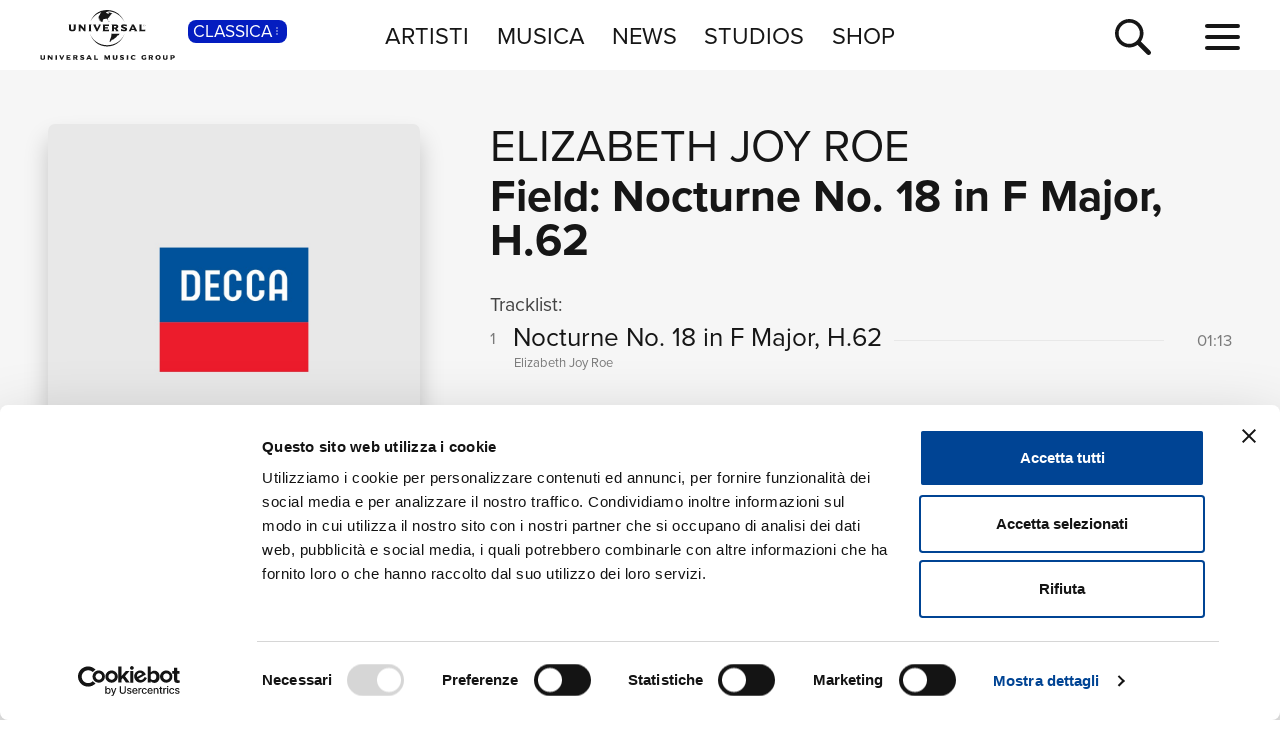

--- FILE ---
content_type: text/html; charset=UTF-8
request_url: https://www.universalmusic.it/musica-classica/album/field-nocturne-no-18-in-f-major-h-62_31776863812/
body_size: 4936
content:
<!DOCTYPE html>
<html lang="it">  
	<head> 
				<meta charset="UTF-8">
<title>Field: Nocturne No. 18 in F Major, H.62  di Elizabeth Joy Roe - Musica - Universal Music Italia</title>  
<meta name="description" content="Field: Nocturne No. 18 in F Major, H.62  le tracce musicali dell'album di Elizabeth Joy Roe, naviga il sito per la discografia completa di Elizabeth Joy Roe e le sue novità musicali">
<meta name="keywords" content="Field: Nocturne No. 18 in F Major, H.62, cd novità, novità classica, album  classica">


<meta name="viewport" content="width=device-width, initial-scale=1">
<meta name="facebook-domain-verification" content="8gj1o20ln9pvtxftj1yhj13akmpsp2">

<link rel="apple-touch-icon" sizes="180x180" href="/apple-touch-icon.png">
<link rel="icon" type="image/svg+xml" href="/favicon.svg" />
<link rel="icon" type="image/png" sizes="32x32" href="/favicon-32x32.png">
<link rel="icon" type="image/png" sizes="16x16" href="/favicon-16x16.png">
<link rel="manifest" href="/site.webmanifest">


<link rel="canonical" href="https://www.universalmusic.it/musica-classica/album/field-nocturne-no-18-in-f-major-h-62_31776863812/">

<!--[if IE]>
    <meta http-equiv="X-UA-Compatible" content="IE=edge,chrome=1">
<![endif]-->

<link rel="stylesheet" href="https://use.typekit.net/duq1uwx.css">

<link rel="stylesheet" href="../../../common/css-min/styles.css" as="style" fetchpriority="high">

<script nonce="selfinline">

  var $MVCdominio = "https://www.universalmusic.it/";
  var $MVCdominioF = "https://www.universalmusic.it/musica-classica/";
  var $MVCe = "p";
  var $MVCdivisione = "classica";

</script>

  
  <script src="../../../common/js-min/main-min.js" data-cookieconsent="ignore"></script>
  


    
    <script id="Cookiebot" src="https://consent.cookiebot.com/uc.js" data-cbid="d0f658b5-9603-45ae-8ecb-c23f61a9df34" data-blockingmode="auto" type="text/javascript"></script>
    
    <!-- Google tag (gtag.js) -->
    <script async src="https://www.googletagmanager.com/gtag/js?id=G-QBM3N30NYF"></script>
    <script>
      window.dataLayer = window.dataLayer || [];
      function gtag(){dataLayer.push(arguments);}
      gtag('js', new Date());
    
      gtag('config', 'G-QBM3N30NYF');
    </script>
    
    <script>
      window.dataLayer = window.dataLayer || [];
      function gtag(){dataLayer.push(arguments);}	
    </script>
  
    <script type="text/plain" src="../../../common/js-min/datalayer-inc-min.js" data-cookieconsent="statistics"></script>
  
  
			</head>
	<body class="p-album-dettaglio s-album menu-top-menu bgc-grigio01">
		<div id="menu-top-e-submenu">
	<div id="menu-top">
		<nav class="menu-top-container d-flex flex-wrap align-items-center justify-content-center justify-content-between">
			<div class="menu-top-logo align-items-center col-7 col-lg-3" style="">
				<a class="menu-top-logoimg" href="../../../musica-classica/"><img src="../../../static/images/umg-logo-black.svg" alt="UMG Universal Music Group" width="135" height="50"></a>
				<span class="menu-top-divisione">
					CLASSICA<img src="../../../static/images/icon/dot-menu-white.svg" alt="divisione" width="10" height="10">
				</span>
			</div>
			<ul class="menu-top-voci nav col-auto justify-content-center d-none d-lg-flex">
				<li class="menu-top-voce "><a href="../../../musica-classica/artisti/in-primo-piano/" >ARTISTI</a></li>
				<li class="menu-top-voce "><a href="../../../musica-classica/nuove-uscite/" >MUSICA</a></li>
				<li class="menu-top-voce "><a href="../../../musica-classica/news/" >NEWS</a></li>
				<li class="menu-top-voce"><a href="https://studios.universalmusic.it/" rel="noopener" target="_blank">STUDIOS</a></li>
				<li class="menu-top-voce"><a href="https://shop.universalmusic.it/" rel="noopener" target="_blank">SHOP</a></li>
			</ul>
			<nav class="menu-top-dx col-5 col-lg-3 text-end">
				<a id="menu-top-cerca" class="menu-top-cerca" href="../../../musica-classica/ricerca/"><img src="../../../static/images/icon/search-black.svg" alt="Cerca" width="37" height="37"></a>
			</nav>
		</nav>
	</div>
	</div>		<div class="main-container">
			<div class="container-prodotto-dettaglio container-base bgc-grigio01">
	<section class="prodotto-dettaglio-section container-fluid">
		<div class="prodotto-dettaglio-el row">
			<div class="prodotto-dettaglio-img-container col-12 col-lg-4 nonvisibile-mobile">
				<div class="prodotto-dettaglio-img">
					<figure>
						<picture class="prodotto-dettaglio-img-picture">
						<source media="(min-width: 1024px)" srcset="../../../static/images/noimage/decca.jpg" type="image/jpeg" width="500" height="500"><img src="../../../static/images/noimage/decca.jpg" width="500" height="500" class=""  alt="Field: Nocturne No. 18 in F Major, H.62 - Elizabeth Joy Roe" loading="lazy"><source media="(min-width: 576px) and (max-width: 1023px)" srcset="../../../static/images/noimage/decca.jpg" type="image/jpeg" width="500" height="500"><source media="(max-width: 575px)" srcset="../../../static/images/noimage/decca.jpg" type="image/jpeg" width="500" height="500">						</picture>
					<figure>
					<div class="p-dettaglio-btn-01">
											</div>
					<section class="prodotto-dettaglio-formati-container">
												<h4 class="prodotto-dettaglio-formati-tit">Formati disponibili:</h4>
												<div class="prodotto-dettaglio-formati-el">
							<div class="prodotto-dettaglio-formati-el-formato">
								<span class="prodotto-dettaglio-formati-el-formato-corto">Digitale</span>
								eSingle Video							</div>
														<div class="prodotto-dettaglio-formati-el-data">
								<span class="prodotto-dettaglio-formati-el-data-txt">Data di pubblicazione: </span>
								20.05.2016							</div>
							<div class="prodotto-dettaglio-formati-el-upc">
								<span class="prodotto-dettaglio-formati-el-upc-txt">UPC:</span>
								00028948304134							</div>
													</div>
																		
												<div class="prodotto-dettaglio-formati-el">
							<div class="prodotto-dettaglio-formati-el-etichetta">
								<span class="prodotto-dettaglio-formati-el-etichetta-txt">Etichetta:</span>
								Decca							</div>
						</div>
												
												<div class="prodotto-dettaglio-formati-el">
							<h4 class="prodotto-dettaglio-formati-tit">Compositori:</h4>
														<div class="prodotto-dettaglio-formati-el-etichetta">
								<a href="../../../musica-classica/ricerca/album-compositori/?ccidco=20000183539" aria-label="John Field" class="compositore-btn">John Field</a>
							</div>
													</div>
												
					</section>
				</div>
			</div>
			<div class="prodotto-dettaglio-articolo-container col-12 col-lg-8">
				<header>
										<h2 class="prodotto-dettaglio-artista">
										<a href="../../../musica-classica/artista/elizabeth-joy-roe_30406975786/">Elizabeth Joy Roe</a> 
										</h2>
										<h1 class="prodotto-dettaglio-titolo">Field: Nocturne No. 18 in F Major, H.62</h1>
				</header>
				<figure class="prodotto-dettaglio-img nonvisibile-desktop">
					<picture class="prodotto-dettaglio-img-picture">
					<source media="(min-width: 1024px)" srcset="../../../static/images/noimage/decca.jpg" type="image/jpeg" width="500" height="500"><img src="../../../static/images/noimage/decca.jpg" width="500" height="500" class=""  alt="Field: Nocturne No. 18 in F Major, H.62 - Elizabeth Joy Roe" loading="lazy"><source media="(min-width: 576px) and (max-width: 1023px)" srcset="../../../static/images/noimage/decca.jpg" type="image/jpeg" width="500" height="500"><source media="(max-width: 575px)" srcset="../../../static/images/noimage/decca.jpg" type="image/jpeg" width="500" height="500">					</picture>
				</figure>
				
								
								<main class="prodotto-dettaglio-tracklist-container">
					<h4 id="prodotto-dettaglio-tracklist-tit" class="prodotto-dettaglio-tracklist-tit">Tracklist:</h4>
					<section class="prodotto-dettaglio-tracklist">
						
							
							
																					<article class="prodotto-dettaglio-traccia">
								<div class="prodotto-dettaglio-traccia-sommario row">
									<span class="prodotto-dettaglio-traccia-sommario-ord align-self-start">1</span> 
									<h5 class="prodotto-dettaglio-traccia-sommario-tit align-self-end"><span>Nocturne No. 18 in F Major, H.62</span></h5> 
									<span class="prodotto-dettaglio-traccia-sommario-tmp align-self-end">01:13</span>
								</div>
								<div class="prodotto-dettaglio-traccia-artista">Elizabeth Joy Roe</div>
								<div class="prodotto-dettaglio-traccia-esecuzioni d-none"> Recording Producer:  Dominic Fyfe  -  Piano:  Elizabeth Joy Roe  -  Recording Engineer:  Philip Siney  -  Video Director:  Sam Le Roux  -  Video Producer:  Sam Le Roux  -  Composer:  John Field </div>
							</article>
																				
												
						<div class="prodotto-dettaglio-tracklistextra nonvisibile-mobile"><button class="btn-toggledettagli btn-espandi-01 " data-classe="prodotto-dettaglio-traccia-esecuzioni" data-stato="chiuso" data-txtc="vedi i dettagli dei brani" data-txto="nascondi i dettagli dei brani" aria-label="vedi i dettagli dei brani"><span class="btn-espandi-01-txt">vedi i dettagli dei brani</span> <img src="../../../static/images/icon/submenu-icon-down-02-black.svg" alt="vedi" width="16" height="16"></button></div>
					</section>
										<section class="prodotto-dettaglio-formati-container nonvisibile-desktop">
						
						<h4 class="prodotto-dettaglio-formati-tit">Formati disponibili:</h4>
						
													
														<div class="prodotto-dettaglio-formati-el prodotto-dettaglio-formati-el-noborder">
								<div class="prodotto-dettaglio-formati-el-formato">
									<span class="prodotto-dettaglio-formati-el-formato-corto">Digitale</span>
									eSingle Video								</div>
																<div class="prodotto-dettaglio-formati-el-data">
									<span class="prodotto-dettaglio-formati-el-data-txt">Data di pubblicazione: </span>
									20.05.2016								</div>
								<div class="prodotto-dettaglio-formati-el-upc">
									<span class="prodotto-dettaglio-formati-el-upc-txt">UPC:</span>
									00028948304134								</div>
															</div>
													
												
												<div class="prodotto-dettaglio-formati-el prodotto-dettaglio-formati-el-noborder">
							<div class="prodotto-dettaglio-formati-el-etichetta">
								<span class="prodotto-dettaglio-formati-el-etichetta-txt">Etichetta:</span>
								Decca							</div>
						</div>
											</section>
									</main>
							</div>
		</div>
	</section>
</div>							
			<nav class="btm-breadcrumb overflow-hidden bgc-grigio01" aria-label="breadcrumb">
	<ol itemscope itemtype="https://schema.org/BreadcrumbList">
		<li class="breadcrumb-item" itemprop="itemListElement" itemscope itemtype="https://schema.org/ListItem">
			<a itemprop="item" href="../../../musica-classica/"><span itemprop="name">Home Classica</span></a>
			<meta itemprop="position" content="1" />
		</li> 
		<li itemprop="itemListElement" itemscope itemtype="https://schema.org/ListItem" aria-current="page">&nbsp; <span class="breadcrumb-sep">&gt;</span> &nbsp; <span itemprop="name">Field: Nocturne No. 18 in F Major, H.62</span><meta itemprop="position" content="2" /></li>	
	</ol>
</nav>			
		</div>
		<footer id="footer-container">
	<div class="footer-logo"><a href="../../../musica-classica/"><img src="../../../static/images/umg-logo-white.svg" alt="UMG Universal Music Group" width="160" height="60"></a></div>
	<nav class="footer-social">
		<a href="https://www.facebook.com/universalmusicitalia" aria-label="facebook" rel="noopener" target="_blank"><img src="../../../static/images/icon/social/fb-white.svg" alt="facebook" width="30" height="30"></a>
		<a href="https://x.com/UMusicItalia" aria-label="twitter" rel="noopener" target="_blank"><img src="../../../static/images/icon/social/x-white.svg" alt="x" width="30" height="30"></a>
		<a href="https://www.youtube.com/universalmusicitalia" aria-label="youtube" rel="noopener" target="_blank"><img src="../../../static/images/icon/social/yt-white.svg" alt="youtube" width="30" height="30"></a>
		<a href="https://www.instagram.com/universalmusicitalia/" aria-label="instagram" rel="noopener" target="_blank"><img src="../../../static/images/icon/social/ig-white.svg" alt="instagram" width="30" height="30"></a>
		<a href="https://www.tiktok.com/@universalmusicitalia" aria-label="TikTok" rel="noopener" target="_blank"><img src="../../../static/images/icon/social/tt-white.svg" alt="tiktok" width="30" height="30"></a>
		<span class="footer-pipe"></span>
		<a href="https://open.spotify.com/user/digster_italy" aria-label="spotify" rel="noopener" target="_blank"><img src="../../../static/images/icon/social/spotify-white.svg" alt="spotify" width="30" height="30"></a>
		<a href="https://music.apple.com/it/curator/digster/1058671839" aria-label="apple music" rel="noopener" target="_blank"><img src="../../../static/images/icon/social/apple-music-white.svg" alt="apple music" width="30" height="30"></a>
		<a href="https://music.amazon.it" aria-label="amazon music" rel="noopener" target="_blank"><img src="../../../static/images/icon/social/amazon-music-white.svg" alt="amazon music" width="30" height="30"></a>
		<a href="https://open.spotify.com/user/udiscoveritalia" aria-label="Universal Music Italia Rewind" rel="noopener" target="_blank"><img src="../../../static/images/icon/social/rewind-white.svg" alt="Universal Music Italia Rewind" width="30" height="30"></a>
	</nav>
	<div class="footer-info">
		UNIVERSAL MUSIC ITALIA s.r.l. (Societ&agrave; con unico socio) |  Via Nervesa, 21 - 20139 Milano<br>
		P.IVA IT03802730154 Iscritta al REA di Milano con il numero 966135 in data 29/06/1977 <span class="footer-info-pipe">|</span><br class="footer-info-br"> Capitale sociale Euro 2.000.000 interamente versato.<br>
		Universal Music Italia, nel rispetto delle best practices in tema di corporate compliance ed al fine di migliorare i rapporti con tutti gli stakeholders, <br class="footer-info-br">
		si &egrave; dotata di un modello di gestione e organizzazione ex d.lgs. 231/2001 e di un codice etico.<br>
		<a href="../../../musica-classica/mog/" style="font-weight: bold;">Modello Organizzativo Generale</a> | <a href="../../../musica-classica/codice-etico/" style="font-weight: bold;">Codice Etico Universal Music Italia</a><br>
		<a href="../../../musica-classica/whistleblowing/" style="font-weight: bold;">Whistleblowing</a> | <a href="../../../musica-classica/privacy-whistleblowing/" style="font-weight: bold;">Privacy Whistleblowing</a><br>
		<a href="../../../musica-classica/privacy-policy/" style="font-weight: bold;">Privacy e Cookie Policy</a> | <a href="../../../musica-classica/privacy-utente/" style="font-weight: bold;">Diritti dell&rsquo;utente sulla Privacy</a><br>
		<br>
		<div class="footer-info-btm"><b><a href="https://www.universalmusic.com/company/#organization" rel="noopener" target="_blank">&copy; Copyright 2026 Universal Music Group N.V.</a> All rights reserved.
		<a href="../../../musica-classica/credits/">Credits</a></b></div>
	</div>
</footer>

<script nonce="selfinline" type="application/ld+json">
{
    "@context": "https://schema.org",
    "@type": "MusicAlbum",
    "name": "Field: Nocturne No. 18 in F Major, H.62",
    "byArtist": [
        {
            "@type": "MusicGroup",
            "name": "Elizabeth Joy Roe"
        }
    ],
    "image": "https://www.universalmusic.it/static/images/noimage/decca.jpg",
    "numTracks": 1,
    "track": [
        {
            "@type": "MusicRecording",
            "duration": "PT01M13S",
            "name": "Nocturne No. 18 in F Major, H.62"
        }
    ],
    "url": "https://www.universalmusic.it/musica-classica/album/field-nocturne-no-18-in-f-major-h-62_31776863812/"
}</script>
		<div class="container-menu-full">
	<nav class="menu-full d-flex flex-wrap align-items-top justify-content-between">
		<div class="menu-full-divisione-trigger"></div>
		<div class="menu-full-divisione">
			<div class="menu-full-divisione-voci">
				<a class="menu-full-voce-divisione menu-full-on" href="/musica-classica/" aria-current="page">CLASSICA<span class="menu-full-voce-divisione-des">Musica Classica, Sinfonica, Contemporanea, Moderna...</span></a>
<a class="menu-full-voce-divisione " href="/musica-jazz/" >JAZZ<span class="menu-full-voce-divisione-des">Jazz, Tech-Jazz, Tone Poet, Swing, Funk, Swing...</span></a>
<a class="menu-full-voce-divisione " href="/popular-music/" >POP<span class="menu-full-voce-divisione-des">Pop, Rock, Hip Hop, Rap, Trap, R’n’b, Cantautori, Dance...</span></a>
			</div>
		</div>
		<div class="menu-full-voci-01">
			<a class="menu-full-voce-01 " href="../../../musica-classica/" >HOME</a>
			<a class="menu-full-voce-01 " href="../../../musica-classica/artisti/in-primo-piano/" >ARTISTI</a>
			<a class="menu-full-voce-01 " href="../../../musica-classica/nuove-uscite/" >MUSICA</a>
			<a class="menu-full-voce-01" href="https://studios.universalmusic.it/" rel="noopener" target="_blank">STUDIOS</a>
			<a class="menu-full-voce-01" href="https://shop.universalmusic.it/" rel="noopener" target="_blank">SHOP</a>
		</div>
		<nav class="menu-full-voci-02">
			<a class="menu-full-voce-02 nonvisibile-desktop " href="../../../musica-classica/tour/" >TOUR</a>
			<a class="menu-full-voce-02 nonvisibile-desktop " href="../../../musica-classica/news/" >NEWS</a>
			<a class="menu-full-voce-02 " href="../../../musica-classica/ricerca/">RICERCA</a>
			<a class="menu-full-voce-02 " href="../../../musica-classica/chi-siamo/">CHI SIAMO</a>
			<a class="menu-full-voce-02 " href="../../../musica-classica/contattaci/">CONTATTI</a>
			<a class="menu-full-voce-02 " href="../../../musica-classica/newsletter/">NEWSLETTER</a>
			<a class="menu-full-voce-02 nonvisibile-mobile " href="../../../musica-classica/tour/" >TOUR</a>
			<a class="menu-full-voce-02 nonvisibile-mobile " href="../../../musica-classica/news/" >NEWS</a>
		</nav>
	</nav>
</div>
<div id="container-hamburger" class="container-hamburger">
	<button id="menu-top-hamburger" class="hamburger hamburger--squeeze" type="button" aria-label="menu completo">
		<span class="hamburger-box">
			<span class="hamburger-inner"></span>
		</span>
	</button>
</div>		<div id="container-ricerca-over" class="ricerca-over-nascosto" data-stato="chiuso">
	<form id="formricerca" name="formricerca" method="get" autocomplete="off" action="../../../musica-classica/ricerca/">
		<div class="ricerca-over-container">
			<div id="ricerca-over-q-container" class="ricerca-over-q-container">
				<input type="text" class="form-control" id="ricerca-over-q" name="q" value="" autocomplete="off" placeholder="cerca album, artista, news..." aria-label="inserisci un testo per la ricerca" maxlength="50">
				<span id="ricerca-over-q-reset" class="ricerca-over-fade" aria-label="reset ricerca"><img src="../../../static/images/icon/clear-field-gray06.svg" width="30" height="30" alt="reset ricerca"></span>
			</div>
			<button id="ricerca-over-q-submit" type="submit" form="formricerca" value="Cerca" aria-label="cerca" class="ricerca-over-q-submit ricerca-over-fade">CERCA</button>
		</div>
		<div id="formricerca-alert" class="ricerca-over-nascosto">Scrivi almeno 3 caratteri</div>
		<div id="formricerca-norisultati" class="ricerca-over-nascosto">
			Nessun risultato in smart search. Utilizza il pulsante <b>CERCA</b> per avviare la ricerca completa.<br>
			<button class="ricerca-over-btn" type="submit" form="formricerca" value="Cerca" aria-label="cerca" style="background-color: transparent; border: 0 none;"><span class="btn-vedi-01 btn-vedi-01-bianco">cerca <img src="/static/images/icon/arrow-right-white.svg" alt="vedi" width="16" height="16"></span></button>
		</div>
	</form>
	<input type="hidden" id="tkn" name="tkn" value="69f927443d3a8382514f5c1cfc8a815df39052be3b47be29eaf995a8e9053f00">
	
	<div id="ricerca-over-risultati" class="ricerca-over-risultati"></div>
	<div id="formricerca-loading" class="ricerca-over-risultati ricerca-over-nascosto"><img src="../../../static/images/ricerca-loading.gif" width="40" height="40" alt="loading"></div>
	
	<span id="ricerca-over-q-chiudi" aria-label="chiudi ricerca"><img src="../../../static/images/icon/close-white.svg" width="25" height="25" alt="chiudi ricerca"></span>
</div>			<script type="text/javascript" src="/_Incapsula_Resource?SWJIYLWA=719d34d31c8e3a6e6fffd425f7e032f3&ns=2&cb=83285430" async></script></body>
</html>

--- FILE ---
content_type: image/svg+xml
request_url: https://www.universalmusic.it/static/images/icon/social/fb-white.svg
body_size: 94
content:
<?xml version="1.0" encoding="UTF-8"?>
<svg width="200px" height="200px" viewBox="0 0 200 200" version="1.1" xmlns="http://www.w3.org/2000/svg" xmlns:xlink="http://www.w3.org/1999/xlink">
    <title>icon/social/fb-white</title>
    <g id="icon/social/fb-white" stroke="none" stroke-width="1" fill="none" fill-rule="evenodd">
        <g id="icon/social/fb" transform="translate(61, 25)" fill="#FFFFFF" fill-rule="nonzero">
            <g id="fb">
                <path d="M73.5258316,81.5840268 L76.966352,54.9154638 L50.561136,54.9154638 L50.561136,37.8913436 C50.561136,30.1716971 52.7133795,24.9059752 63.7842439,24.9059752 L77.8917334,24.8982714 L77.8917334,1.04919411 C71.0576029,0.327046929 64.1892498,-0.0228170394 57.3171132,0 C36.9546251,0 23.0260179,12.4292739 23.0260179,35.2533596 L23.0260179,54.915433 L0,54.915433 L0,81.5840268 L23.0260179,81.5840268 L23.0260179,150 L50.561136,150 L50.561136,81.5840268 L73.5258316,81.5840268 Z" id="Path"></path>
            </g>
        </g>
    </g>
</svg>

--- FILE ---
content_type: application/x-javascript
request_url: https://consentcdn.cookiebot.com/consentconfig/d0f658b5-9603-45ae-8ecb-c23f61a9df34/universalmusic.it/configuration.js
body_size: 485
content:
CookieConsent.configuration.tags.push({id:187711042,type:"script",tagID:"",innerHash:"",outerHash:"",tagHash:"514757531092",url:"https://consent.cookiebot.com/uc.js",resolvedUrl:"https://consent.cookiebot.com/uc.js",cat:[1]});CookieConsent.configuration.tags.push({id:187711043,type:"script",tagID:"",innerHash:"",outerHash:"",tagHash:"1220151264251",url:"https://www.googletagmanager.com/gtag/js?id=G-QBM3N30NYF",resolvedUrl:"https://www.googletagmanager.com/gtag/js?id=G-QBM3N30NYF",cat:[3]});CookieConsent.configuration.tags.push({id:187711044,type:"script",tagID:"",innerHash:"",outerHash:"",tagHash:"5100311094887",url:"https://www.universalmusic.it/_Incapsula_Resource?SWJIYLWA=719d34d31c8e3a6e6fffd425f7e032f3&ns=1&cb=377765818",resolvedUrl:"https://www.universalmusic.it/_Incapsula_Resource?SWJIYLWA=719d34d31c8e3a6e6fffd425f7e032f3&ns=1&cb=377765818",cat:[4]});CookieConsent.configuration.tags.push({id:187711045,type:"script",tagID:"",innerHash:"",outerHash:"",tagHash:"1565832372930",url:"https://www.universalmusic.it/common/js-min/main-min.js",resolvedUrl:"https://www.universalmusic.it/common/js-min/main-min.js",cat:[3,4,5]});CookieConsent.configuration.tags.push({id:187711046,type:"iframe",tagID:"",innerHash:"",outerHash:"",tagHash:"7935234223709",url:"https://www.youtube.com/embed/Cqlt42pjTAk?si=pBbQyppcAUj8IJue",resolvedUrl:"https://www.youtube.com/embed/Cqlt42pjTAk?si=pBbQyppcAUj8IJue",cat:[4]});CookieConsent.configuration.tags.push({id:187711047,type:"iframe",tagID:"",innerHash:"",outerHash:"",tagHash:"16571048213533",url:"https://www.youtube.com/embed/videoseries?si=RRvSV4PnqrGn8_pG&list=PL80sr_OFD9CFh0TP5zFQY6E7JgQ0ZnsJr",resolvedUrl:"https://www.youtube.com/embed/videoseries?si=RRvSV4PnqrGn8_pG&list=PL80sr_OFD9CFh0TP5zFQY6E7JgQ0ZnsJr",cat:[4]});CookieConsent.configuration.tags.push({id:187711048,type:"script",tagID:"",innerHash:"",outerHash:"",tagHash:"10421125815101",url:"https://r2.surveysandforms.com/embed/script/db4yru01-4e32h80",resolvedUrl:"https://r2.surveysandforms.com/embed/script/db4yru01-4e32h80",cat:[3]});CookieConsent.configuration.tags.push({id:187711049,type:"script",tagID:"",innerHash:"",outerHash:"",tagHash:"3854464710400",url:"https://r2.surveysandforms.com/embed/script/db4yru01-483cec7",resolvedUrl:"https://r2.surveysandforms.com/embed/script/db4yru01-483cec7",cat:[3]});CookieConsent.configuration.tags.push({id:187711050,type:"script",tagID:"",innerHash:"",outerHash:"",tagHash:"14395399802369",url:"https://www.google.com/recaptcha/api.js",resolvedUrl:"https://www.google.com/recaptcha/api.js",cat:[1]});CookieConsent.configuration.tags.push({id:187711051,type:"script",tagID:"",innerHash:"",outerHash:"",tagHash:"9432461282380",url:"https://r2.surveysandforms.com/embed/script/db4yru01-1f35716",resolvedUrl:"https://r2.surveysandforms.com/embed/script/db4yru01-1f35716",cat:[3]});